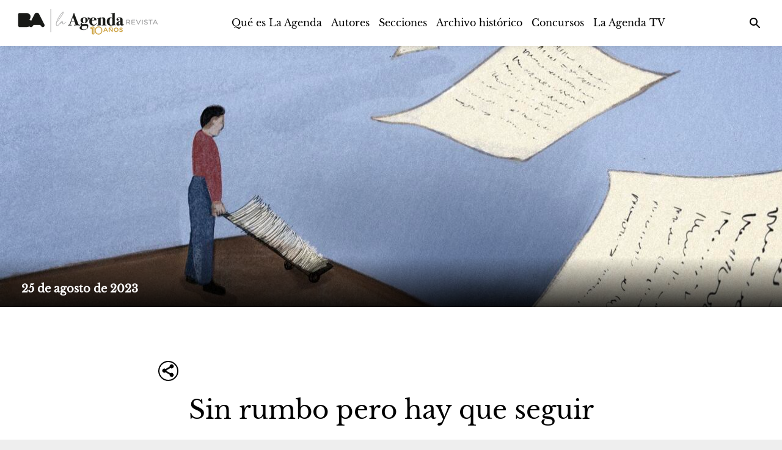

--- FILE ---
content_type: text/html; charset=UTF-8
request_url: https://laagenda.buenosaires.gob.ar/contenido/42683-sin-rumbo-pero-hay-que-seguir
body_size: 2091
content:
<!doctype html><html lang="es"><head><link rel="preconnect" href="https://cdn.feater.me"><link rel="dns-prefetch" href="https://cdn-videos.feater.me"><link rel="stylesheet preload" href="https://fonts.googleapis.com/icon?family=Material+Icons" as="style"><link rel="preload" href="/static/fonts/baskerville-font.woff" as="font" crossorigin="anonymous"><link rel="preload" href="/static/fonts/baskerville-font.woff" as="font" crossorigin="anonymous"><link rel="preload" href="/static/fonts/avenir-font.woff" as="font" crossorigin="anonymous">  <meta charset="utf-8"><meta name="viewport" content="width=device-width,initial-scale=1,shrink-to-fit=no"><meta name="theme-color" content="#000000"><link rel="manifest" href="/manifest.json"><link rel="shortcut icon" href="https://cdn.feater.me/files/images/51145/22ff224d-LARfavicon-03.png" id="favicon"><link rel="stylesheet" href="//cdn.jsdelivr.net/chartist.js/latest/chartist.min.css"><script src="//cdn.jsdelivr.net/chartist.js/latest/chartist.min.js"></script><link rel="stylesheet" href="https://cdnjs.cloudflare.com/ajax/libs/jvectormap/2.0.4/jquery-jvectormap.css" media="screen"/><link rel="stylesheet" href="//cdn.datatables.net/1.10.16/css/jquery.dataTables.min.css" media="screen"/><link href="https://use.fontawesome.com/releases/v5.6.3/css/all.css" rel="stylesheet"><script defer="defer" src="https://use.fontawesome.com/releases/v5.6.3/js/all.js"></script><link rel="stylesheet" href="https://fonts.googleapis.com/css?family=Roboto:300,400,500,700|Material+Icons"/><script src="//www.gstatic.com/cv/js/sender/v1/cast_sender.js?loadCastFramework=1"></script><meta property="og:type" content="website"><meta property="og:url" content="https://laagenda.buenosaires.gob.ar/contenido/42683-sin-rumbo-pero-hay-que-seguir"/><meta property="og:title" content="Sin rumbo pero hay que seguir - La Agenda Revista" id="pageTitle"/><meta property="og:description" content="Mientras este grupo de personas intenta frenar los ataques desesperados de personas que ya no le encuentran sentido a la vida, ellos mismos se muestran frágiles." id="pageDescription"/><meta property="og:image" content="https://cdn.feater.me/files/images/2610389/fit/512x512/file.png" id="previewImage"/><meta property="og:image:width" content="650"/><meta property="og:image:height" content="800"/><meta name="keywords" content="Latitud 34, Mercedes Méndez, Teatro, "><meta property="description" content="Mientras este grupo de personas intenta frenar los ataques desesperados de personas que ya no le encuentran sentido a la vida, ellos mismos se muestran frágiles."/><meta name="twitter:card" content="summary_large_image"/><meta name="viewport" content="initial-scale=1,width=device-width,height=device-height,viewport-fit=cover,minimum-scale=1,maximum-scale=1,user-scalable=no"/><title>Sin rumbo pero hay que seguir - La Agenda Revista</title><script>window.domainTargetType="channel",window.domainTargetId="24",window.domainTargetName="La Agenda Revista",window.domainTargetVisibility="public",window.domainTargetProvider="default",window.domainCurrent="laagenda.buenosaires.gob.ar",window.domainLanguage="es",window.domainLanguages="es, ",window.domainDashboardTargetProvider="default",window.gaAccount="G-LSEF6JLVSC",window.customScripts="",window.maintenance="",window.currentLanguage="es"</script> <script async src="https://www.googletagmanager.com/gtag/js?id=G-LSEF6JLVSC"></script>
        <script>
          window.dataLayer = window.dataLayer || [];
          function gtag(){
            dataLayer.push(arguments);
          }

          gtag("js", new Date());
          gtag("config", "G-LSEF6JLVSC", { "groups": "channel" });
          
          gtag("set", { send_scroll: false });
        </script>  <script async src="https://sync-data.feater.me/script.js" data-website-id="1636a193-5b97-4065-989c-826d144269ed"></script> <link href="/static/css/2.69189370.chunk.css" rel="stylesheet"><link href="/static/css/main.8989d0db.chunk.css" rel="stylesheet"></head><body><noscript>Mientras este grupo de personas intenta frenar los ataques desesperados de personas que ya no le encuentran sentido a la vida, ellos mismos se muestran frágiles.</noscript><div id="root"></div><script>!function(l){function e(e){for(var r,t,n=e[0],o=e[1],u=e[2],f=0,i=[];f<n.length;f++)t=n[f],p[t]&&i.push(p[t][0]),p[t]=0;for(r in o)Object.prototype.hasOwnProperty.call(o,r)&&(l[r]=o[r]);for(s&&s(e);i.length;)i.shift()();return c.push.apply(c,u||[]),a()}function a(){for(var e,r=0;r<c.length;r++){for(var t=c[r],n=!0,o=1;o<t.length;o++){var u=t[o];0!==p[u]&&(n=!1)}n&&(c.splice(r--,1),e=f(f.s=t[0]))}return e}var t={},p={1:0},c=[];function f(e){if(t[e])return t[e].exports;var r=t[e]={i:e,l:!1,exports:{}};return l[e].call(r.exports,r,r.exports,f),r.l=!0,r.exports}f.m=l,f.c=t,f.d=function(e,r,t){f.o(e,r)||Object.defineProperty(e,r,{enumerable:!0,get:t})},f.r=function(e){"undefined"!=typeof Symbol&&Symbol.toStringTag&&Object.defineProperty(e,Symbol.toStringTag,{value:"Module"}),Object.defineProperty(e,"__esModule",{value:!0})},f.t=function(r,e){if(1&e&&(r=f(r)),8&e)return r;if(4&e&&"object"==typeof r&&r&&r.__esModule)return r;var t=Object.create(null);if(f.r(t),Object.defineProperty(t,"default",{enumerable:!0,value:r}),2&e&&"string"!=typeof r)for(var n in r)f.d(t,n,function(e){return r[e]}.bind(null,n));return t},f.n=function(e){var r=e&&e.__esModule?function(){return e.default}:function(){return e};return f.d(r,"a",r),r},f.o=function(e,r){return Object.prototype.hasOwnProperty.call(e,r)},f.p="/";var r=window.webpackJsonp=window.webpackJsonp||[],n=r.push.bind(r);r.push=e,r=r.slice();for(var o=0;o<r.length;o++)e(r[o]);var s=n;a()}([])</script><script src="/static/js/2.e1d6b0db.chunk.js"></script><script src="/static/js/main.f455eaba.chunk.js"></script></body></html>